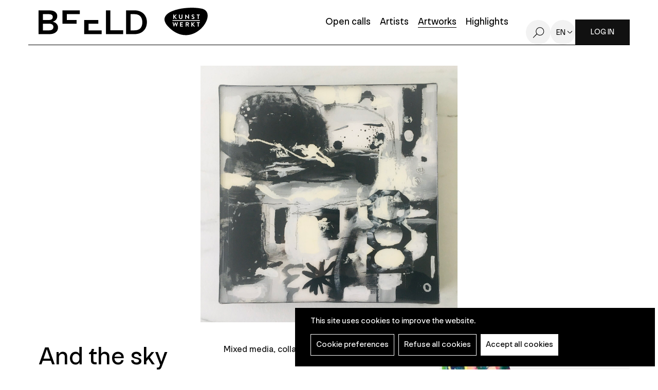

--- FILE ---
content_type: image/svg+xml
request_url: https://beeld.be/themes/custom/epsenkaas_theme/images/icons/application/arrow--down--small.svg
body_size: -127
content:
<svg width="9" height="6" xmlns="http://www.w3.org/2000/svg"><g id="design" stroke="none" stroke-width="1" fill="none" fill-rule="evenodd"><g id="homepage" transform="translate(-1020 -656)" stroke="#000"><g id="arrow--down" transform="translate(1020 656.999)"><g id="Group_215" transform="rotate(180 4.5 2.25)"><path id="Union_3" d="M4.5.115L0 4.5 4.5.116 4.381 0 4.5.116 4.619 0 4.5.116 9 4.499z"/></g></g></g></g></svg>